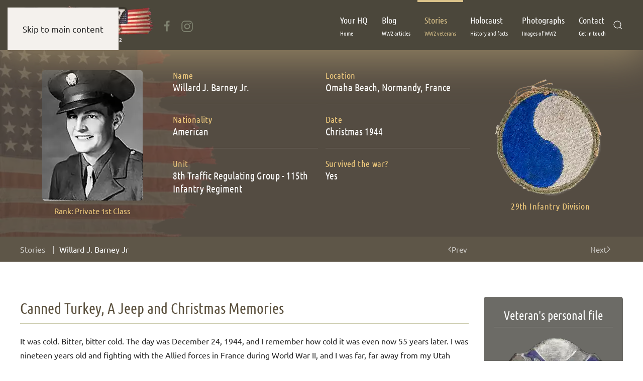

--- FILE ---
content_type: text/css
request_url: https://www.normandy1944.info/media/com_jchoptimize/cache/css/0a86f189d3dd88dadb8c004cd97703b1d2693f482a60f8fbff492d720525658c.css
body_size: 991
content:
@charset "UTF-8";
/***!  Style Declaration  !***/

@font-face{src:url(https://www.normandy1944.info/templates/yootheme/fonts/opensans-e4d6f7b8.woff2) format('woff2');font-family:'Open Sans';font-style:normal;font-weight:400;font-stretch:normal;unicode-range:U+0460-052F,U+1C80-1C8A,U+20B4,U+2DE0-2DFF,U+A640-A69F,U+FE2E-FE2F;font-display:swap}

/***!  Style Declaration  !***/

@font-face{src:url(https://www.normandy1944.info/templates/yootheme/fonts/opensans-77a18457.woff2) format('woff2');font-family:'Open Sans';font-style:normal;font-weight:400;font-stretch:normal;unicode-range:U+0301,U+0400-045F,U+0490-0491,U+04B0-04B1,U+2116;font-display:swap}

/***!  Style Declaration  !***/

@font-face{src:url(https://www.normandy1944.info/templates/yootheme/fonts/opensans-99a5f1e0.woff2) format('woff2');font-family:'Open Sans';font-style:normal;font-weight:400;font-stretch:normal;unicode-range:U+1F00-1FFF;font-display:swap}

/***!  Style Declaration  !***/

@font-face{src:url(https://www.normandy1944.info/templates/yootheme/fonts/opensans-aa375dd2.woff2) format('woff2');font-family:'Open Sans';font-style:normal;font-weight:400;font-stretch:normal;unicode-range:U+0370-0377,U+037A-037F,U+0384-038A,U+038C,U+038E-03A1,U+03A3-03FF;font-display:swap}

/***!  Style Declaration  !***/

@font-face{src:url(https://www.normandy1944.info/templates/yootheme/fonts/opensans-17fd311c.woff2) format('woff2');font-family:'Open Sans';font-style:normal;font-weight:400;font-stretch:normal;unicode-range:U+0307-0308,U+0590-05FF,U+200C-2010,U+20AA,U+25CC,U+FB1D-FB4F;font-display:swap}

/***!  Style Declaration  !***/

@font-face{src:url(https://www.normandy1944.info/templates/yootheme/fonts/opensans-b0adb64c.woff2) format('woff2');font-family:'Open Sans';font-style:normal;font-weight:400;font-stretch:normal;unicode-range:U+0302-0303,U+0305,U+0307-0308,U+0310,U+0312,U+0315,U+031A,U+0326-0327,U+032C,U+032F-0330,U+0332-0333,U+0338,U+033A,U+0346,U+034D,U+0391-03A1,U+03A3-03A9,U+03B1-03C9,U+03D1,U+03D5-03D6,U+03F0-03F1,U+03F4-03F5,U+2016-2017,U+2034-2038,U+203C,U+2040,U+2043,U+2047,U+2050,U+2057,U+205F,U+2070-2071,U+2074-208E,U+2090-209C,U+20D0-20DC,U+20E1,U+20E5-20EF,U+2100-2112,U+2114-2115,U+2117-2121,U+2123-214F,U+2190,U+2192,U+2194-21AE,U+21B0-21E5,U+21F1-21F2,U+21F4-2211,U+2213-2214,U+2216-22FF,U+2308-230B,U+2310,U+2319,U+231C-2321,U+2336-237A,U+237C,U+2395,U+239B-23B7,U+23D0,U+23DC-23E1,U+2474-2475,U+25AF,U+25B3,U+25B7,U+25BD,U+25C1,U+25CA,U+25CC,U+25FB,U+266D-266F,U+27C0-27FF,U+2900-2AFF,U+2B0E-2B11,U+2B30-2B4C,U+2BFE,U+3030,U+FF5B,U+FF5D,U+1D400-1D7FF,U+1EE00-1EEFF;font-display:swap}

/***!  Style Declaration  !***/

@font-face{src:url(https://www.normandy1944.info/templates/yootheme/fonts/opensans-99694442.woff2) format('woff2');font-family:'Open Sans';font-style:normal;font-weight:400;font-stretch:normal;unicode-range:U+0001-000C,U+000E-001F,U+007F-009F,U+20DD-20E0,U+20E2-20E4,U+2150-218F,U+2190,U+2192,U+2194-2199,U+21AF,U+21E6-21F0,U+21F3,U+2218-2219,U+2299,U+22C4-22C6,U+2300-243F,U+2440-244A,U+2460-24FF,U+25A0-27BF,U+2800-28FF,U+2921-2922,U+2981,U+29BF,U+29EB,U+2B00-2BFF,U+4DC0-4DFF,U+FFF9-FFFB,U+10140-1018E,U+10190-1019C,U+101A0,U+101D0-101FD,U+102E0-102FB,U+10E60-10E7E,U+1D2C0-1D2D3,U+1D2E0-1D37F,U+1F000-1F0FF,U+1F100-1F1AD,U+1F1E6-1F1FF,U+1F30D-1F30F,U+1F315,U+1F31C,U+1F31E,U+1F320-1F32C,U+1F336,U+1F378,U+1F37D,U+1F382,U+1F393-1F39F,U+1F3A7-1F3A8,U+1F3AC-1F3AF,U+1F3C2,U+1F3C4-1F3C6,U+1F3CA-1F3CE,U+1F3D4-1F3E0,U+1F3ED,U+1F3F1-1F3F3,U+1F3F5-1F3F7,U+1F408,U+1F415,U+1F41F,U+1F426,U+1F43F,U+1F441-1F442,U+1F444,U+1F446-1F449,U+1F44C-1F44E,U+1F453,U+1F46A,U+1F47D,U+1F4A3,U+1F4B0,U+1F4B3,U+1F4B9,U+1F4BB,U+1F4BF,U+1F4C8-1F4CB,U+1F4D6,U+1F4DA,U+1F4DF,U+1F4E3-1F4E6,U+1F4EA-1F4ED,U+1F4F7,U+1F4F9-1F4FB,U+1F4FD-1F4FE,U+1F503,U+1F507-1F50B,U+1F50D,U+1F512-1F513,U+1F53E-1F54A,U+1F54F-1F5FA,U+1F610,U+1F650-1F67F,U+1F687,U+1F68D,U+1F691,U+1F694,U+1F698,U+1F6AD,U+1F6B2,U+1F6B9-1F6BA,U+1F6BC,U+1F6C6-1F6CF,U+1F6D3-1F6D7,U+1F6E0-1F6EA,U+1F6F0-1F6F3,U+1F6F7-1F6FC,U+1F700-1F7FF,U+1F800-1F80B,U+1F810-1F847,U+1F850-1F859,U+1F860-1F887,U+1F890-1F8AD,U+1F8B0-1F8BB,U+1F8C0-1F8C1,U+1F900-1F90B,U+1F93B,U+1F946,U+1F984,U+1F996,U+1F9E9,U+1FA00-1FA6F,U+1FA70-1FA7C,U+1FA80-1FA89,U+1FA8F-1FAC6,U+1FACE-1FADC,U+1FADF-1FAE9,U+1FAF0-1FAF8,U+1FB00-1FBFF;font-display:swap}

/***!  Style Declaration  !***/

@font-face{src:url(https://www.normandy1944.info/templates/yootheme/fonts/opensans-848a42f3.woff2) format('woff2');font-family:'Open Sans';font-style:normal;font-weight:400;font-stretch:normal;unicode-range:U+0102-0103,U+0110-0111,U+0128-0129,U+0168-0169,U+01A0-01A1,U+01AF-01B0,U+0300-0301,U+0303-0304,U+0308-0309,U+0323,U+0329,U+1EA0-1EF9,U+20AB;font-display:swap}

/***!  Style Declaration  !***/

@font-face{src:url(https://www.normandy1944.info/templates/yootheme/fonts/opensans-39402e3d.woff2) format('woff2');font-family:'Open Sans';font-style:normal;font-weight:400;font-stretch:normal;unicode-range:U+0100-02BA,U+02BD-02C5,U+02C7-02CC,U+02CE-02D7,U+02DD-02FF,U+0304,U+0308,U+0329,U+1D00-1DBF,U+1E00-1E9F,U+1EF2-1EFF,U+2020,U+20A0-20AB,U+20AD-20C0,U+2113,U+2C60-2C7F,U+A720-A7FF;font-display:swap}

/***!  Style Declaration  !***/

@font-face{src:url(https://www.normandy1944.info/templates/yootheme/fonts/opensans-684814b4.woff2) format('woff2');font-family:'Open Sans';font-style:normal;font-weight:400;font-stretch:normal;unicode-range:U+0000-00FF,U+0131,U+0152-0153,U+02BB-02BC,U+02C6,U+02DA,U+02DC,U+0304,U+0308,U+0329,U+2000-206F,U+20AC,U+2122,U+2191,U+2193,U+2212,U+2215,U+FEFF,U+FFFD;font-display:swap}

/***!  Style Declaration  !***/

@font-face{src:url(https://www.normandy1944.info/templates/yootheme/fonts/ubuntu-71e7097c.woff2) format('woff2');font-family:'Ubuntu';font-style:normal;font-weight:400;unicode-range:U+0460-052F,U+1C80-1C8A,U+20B4,U+2DE0-2DFF,U+A640-A69F,U+FE2E-FE2F;font-display:swap}

/***!  Style Declaration  !***/

@font-face{src:url(https://www.normandy1944.info/templates/yootheme/fonts/ubuntu-dd1a3b5d.woff2) format('woff2');font-family:'Ubuntu';font-style:normal;font-weight:400;unicode-range:U+0301,U+0400-045F,U+0490-0491,U+04B0-04B1,U+2116;font-display:swap}

/***!  Style Declaration  !***/

@font-face{src:url(https://www.normandy1944.info/templates/yootheme/fonts/ubuntu-7dffe480.woff2) format('woff2');font-family:'Ubuntu';font-style:normal;font-weight:400;unicode-range:U+1F00-1FFF;font-display:swap}

/***!  Style Declaration  !***/

@font-face{src:url(https://www.normandy1944.info/templates/yootheme/fonts/ubuntu-9bc4c477.woff2) format('woff2');font-family:'Ubuntu';font-style:normal;font-weight:400;unicode-range:U+0370-0377,U+037A-037F,U+0384-038A,U+038C,U+038E-03A1,U+03A3-03FF;font-display:swap}

/***!  Style Declaration  !***/

@font-face{src:url(https://www.normandy1944.info/templates/yootheme/fonts/ubuntu-8af39a98.woff2) format('woff2');font-family:'Ubuntu';font-style:normal;font-weight:400;unicode-range:U+0100-02BA,U+02BD-02C5,U+02C7-02CC,U+02CE-02D7,U+02DD-02FF,U+0304,U+0308,U+0329,U+1D00-1DBF,U+1E00-1E9F,U+1EF2-1EFF,U+2020,U+20A0-20AB,U+20AD-20C0,U+2113,U+2C60-2C7F,U+A720-A7FF;font-display:swap}

/***!  Style Declaration  !***/

@font-face{src:url(https://www.normandy1944.info/templates/yootheme/fonts/ubuntu-4795df7d.woff2) format('woff2');font-family:'Ubuntu';font-style:normal;font-weight:400;unicode-range:U+0000-00FF,U+0131,U+0152-0153,U+02BB-02BC,U+02C6,U+02DA,U+02DC,U+0304,U+0308,U+0329,U+2000-206F,U+20AC,U+2122,U+2191,U+2193,U+2212,U+2215,U+FEFF,U+FFFD;font-display:swap}

/***!  Style Declaration  !***/

@font-face{src:url(https://www.normandy1944.info/templates/yootheme/fonts/ubuntucondensed-751f7eb5.woff2) format('woff2');font-family:'Ubuntu Condensed';font-style:normal;font-weight:400;unicode-range:U+0460-052F,U+1C80-1C8A,U+20B4,U+2DE0-2DFF,U+A640-A69F,U+FE2E-FE2F;font-display:swap}

/***!  Style Declaration  !***/

@font-face{src:url(https://www.normandy1944.info/templates/yootheme/fonts/ubuntucondensed-29d5fb32.woff2) format('woff2');font-family:'Ubuntu Condensed';font-style:normal;font-weight:400;unicode-range:U+0301,U+0400-045F,U+0490-0491,U+04B0-04B1,U+2116;font-display:swap}

/***!  Style Declaration  !***/

@font-face{src:url(https://www.normandy1944.info/templates/yootheme/fonts/ubuntucondensed-d8d5f3d4.woff2) format('woff2');font-family:'Ubuntu Condensed';font-style:normal;font-weight:400;unicode-range:U+1F00-1FFF;font-display:swap}

/***!  Style Declaration  !***/

@font-face{src:url(https://www.normandy1944.info/templates/yootheme/fonts/ubuntucondensed-2ad3c04d.woff2) format('woff2');font-family:'Ubuntu Condensed';font-style:normal;font-weight:400;unicode-range:U+0370-0377,U+037A-037F,U+0384-038A,U+038C,U+038E-03A1,U+03A3-03FF;font-display:swap}

/***!  Style Declaration  !***/

@font-face{src:url(https://www.normandy1944.info/templates/yootheme/fonts/ubuntucondensed-761945ca.woff2) format('woff2');font-family:'Ubuntu Condensed';font-style:normal;font-weight:400;unicode-range:U+0100-02BA,U+02BD-02C5,U+02C7-02CC,U+02CE-02D7,U+02DD-02FF,U+0304,U+0308,U+0329,U+1D00-1DBF,U+1E00-1E9F,U+1EF2-1EFF,U+2020,U+20A0-20AB,U+20AD-20C0,U+2113,U+2C60-2C7F,U+A720-A7FF;font-display:swap}

/***!  Style Declaration  !***/

@font-face{src:url(https://www.normandy1944.info/templates/yootheme/fonts/ubuntucondensed-790a7d05.woff2) format('woff2');font-family:'Ubuntu Condensed';font-style:normal;font-weight:400;unicode-range:U+0000-00FF,U+0131,U+0152-0153,U+02BB-02BC,U+02C6,U+02DA,U+02DC,U+0304,U+0308,U+0329,U+2000-206F,U+20AC,U+2122,U+2191,U+2193,U+2212,U+2215,U+FEFF,U+FFFD;font-display:swap}
